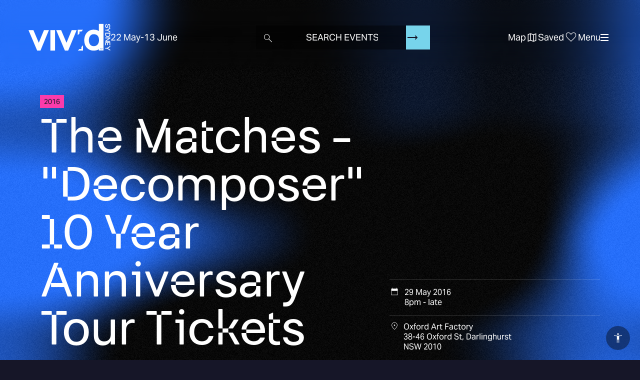

--- FILE ---
content_type: text/html; charset=UTF-8
request_url: https://www.vividsydney.com/event/music/matches-decomposer-10-year-anniversary-tour-tickets
body_size: 66371
content:
<!DOCTYPE html>
<html  lang="en" dir="ltr" prefix="og: https://ogp.me/ns#">
  <head>
    <meta charset="utf-8" />
<noscript><style>form.antibot * :not(.antibot-message) { display: none !important; }</style>
</noscript><meta name="description" content="The unexpected reunion of THE MATCHES continues when they head to Australia this May to celebrate the 10 year anniversary of their sophomore album “Decomposer”. Released in 2006, THE MATCHES enlisted the help of nine producers including Mark Hoppus of Blink 182, John Feldmann of Goldfinger, Tim Armstrong of Rancid, Brett Gurewitz of Bad Religion and more. Decomposer draws upon the bands&#039;s diverse musical influences and highlights the bands genre-bending songwriting." />
<link rel="canonical" href="https://www.vividsydney.com/event/music/matches-decomposer-10-year-anniversary-tour-tickets" />
<meta property="og:site_name" content="Vivid Sydney" />
<meta property="og:type" content="article" />
<meta property="og:url" content="https://www.vividsydney.com/event/music/matches-decomposer-10-year-anniversary-tour-tickets" />
<meta property="og:title" content="The Matches - &quot;Decomposer&quot; 10 Year Anniversary Tour Tickets" />
<meta property="og:image" content="https://www.vividsydney.com/sites/default/files/The-Matches_1900x9001.png" />
<meta property="og:updated_time" content="2017-06-06T17:00:01+10:00" />
<meta property="article:published_time" content="2016-05-10T10:43:46+10:00" />
<meta property="article:modified_time" content="2017-06-06T17:00:01+10:00" />
<meta name="dcterms.title" content="The Matches - &quot;Decomposer&quot; 10 Year Anniversary Tour Tickets" />
<meta name="dcterms.creator" content="Anonymous" />
<meta name="dcterms.description" content="The unexpected reunion of THE MATCHES continues when they head to Australia this May to celebrate the 10 year anniversary of their sophomore album “Decomposer”. Released in 2006, THE MATCHES enlisted the help of nine producers including Mark Hoppus of Blink 182, John Feldmann of Goldfinger, Tim Armstrong of Rancid, Brett Gurewitz of Bad Religion and more. Decomposer draws upon the bands&#039;s diverse musical influences and highlights the bands genre-bending songwriting." />
<meta name="dcterms.publisher" content="Destination NSW" />
<meta name="dcterms.date" content="2016-05-10T10:43+10:00" />
<meta name="dcterms.type" content="Text" />
<meta name="dcterms.format" content="text/html" />
<meta name="dcterms.identifier" content="https://www.vividsydney.com/event/music/matches-decomposer-10-year-anniversary-tour-tickets" />
<meta property="fb:admins" content="107119276085596" />
<meta name="twitter:card" content="summary" />
<meta name="twitter:description" content="The unexpected reunion of THE MATCHES continues when they head to Australia this May to celebrate the 10 year anniversary of their sophomore album “Decomposer”. Released in 2006, THE MATCHES enlisted the help of nine producers including Mark Hoppus of Blink 182, John Feldmann of Goldfinger, Tim Armstrong of Rancid, Brett Gurewitz of Bad Religion and more. Decomposer draws upon the bands&#039;s diverse musical influences and highlights the bands genre-bending songwriting." />
<meta name="twitter:site" content="@vividsydney" />
<meta name="twitter:title" content="The Matches - &quot;Decomposer&quot; 10 Year Anniversary Tour Tickets" />
<meta name="twitter:creator" content="@vividsydney" />
<meta name="twitter:image" content="https://www.vividsydney.com/sites/default/files/The-Matches_1900x9001.png" />
<meta name="MobileOptimized" content="width" />
<meta name="HandheldFriendly" content="true" />
<meta name="viewport" content="width=device-width, initial-scale=1, viewport-fit=cover" />
<link rel="preconnect" href="https://www.googletagmanager.com" crossorigin />
<link rel="dns-prefetch" href="https://www.googletagmanager.com" />
<link rel="preconnect" href="https://maps.googleapis.com" crossorigin />
<link rel="dns-prefetch" href="https://maps.googleapis.com" />
<link rel="preconnect" href="https://www.google-analytics.com" crossorigin />
<link rel="dns-prefetch" href="https://www.google-analytics.com" />
<link rel="preconnect" href="https://starling.crowdriff.com" crossorigin />
<link rel="dns-prefetch" href="https://starling.crowdriff.com" />
<link rel="preconnect" href="https://use.typekit.net" crossorigin />
<link rel="dns-prefetch" href="https://use.typekit.net" />
<link rel="preconnect" href="https://4644541.fls.doubleclick.net" crossorigin />
<link rel="dns-prefetch" href="https://4644541.fls.doubleclick.net" />
<link rel="preconnect" href="https://px.ads.linkedin.com" crossorigin />
<link rel="dns-prefetch" href="https://px.ads.linkedin.com" />
<link rel="preconnect" href="https://pixel.roymorgan.com" crossorigin />
<link rel="dns-prefetch" href="https://pixel.roymorgan.com" />
<meta name="robots" content="noindex, nofollow" />
<link rel="preload" href="https://www.vividsydney.com/afx_prid/2024.8.20.1/auth/als/p20248201.js?lcsid=14D7389B-E953-4FEB-A4C4-E3349E16775C" as="script" />
<script>var afx_start = Date.now();</script>
<script src="https://www.vividsydney.com/afx_prid/2024.8.20.1/auth/als/p20248201.js?lcsid=14D7389B-E953-4FEB-A4C4-E3349E16775C" importance="high"></script>
<script>var dataLayer = [{"page":{"pageInfo":{"templateType":""},"category":{"primaryCategory":"page"}},"content":{"category":"event"},"product":{"name":"The Matches - \"Decomposer\" 10 Year Anniversary Tour Tickets","startDate":"29\/05\/2016","endDate":"29\/05\/2016","category":{"primaryCategory":"vivid_event","Categories":"music","SubCategories":[]}},"location":{"region":"Sydney","town":"Sydney CBD and Surrounds"}}];</script>
<link rel="apple-touch-icon" sizes="180x180" href="/themes/custom/vivid_frontend/apple-touch-icon.png" />
<link rel="icon" type="image/png" sizes="32x32" href="/themes/custom/vivid_frontend/favicon-32x32.png" />
<link rel="icon" type="image/png" sizes="16x16" href="/themes/custom/vivid_frontend/favicon-16x16.png" />
<link rel="manifest" href="/themes/custom/vivid_frontend/site.webmanifest" />
<link rel="mask-icon" color="#00a5c8" href="/themes/custom/vivid_frontend/safari-pinned-tab.svg" />
<link rel="msapplication-TileColor" content="#00a5c8" />
<link rel="msapplication-config" href="/themes/custom/vivid_frontend/browserconfig.xml" />
<link rel="theme-color" content="#00a5c8" />
<script type="application/ld+json">{
    "@context": "https:\/\/schema.org",
    "@type": "Event",
    "name": "The Matches - \u0022Decomposer\u0022 10 Year Anniversary Tour Tickets",
    "location": {
        "@type": "Place",
        "name": "Oxford Art Factory",
        "address": {
            "@type": "PostalAddress",
            "addressCountry": "AU",
            "addressLocality": "Darlinghurst",
            "addressRegion": "NSW",
            "postalCode": "2010",
            "streetAddress": "38-46 Oxford St"
        },
        "geo": {
            "@type": "GeoCoordinates",
            "latitude": "-33.877846",
            "longitude": "151.213932"
        }
    },
    "url": "https:\/\/www.vividsydney.com\/event\/music\/matches-decomposer-10-year-anniversary-tour-tickets",
    "startDate": "2016-05-29T10:00:00",
    "endDate": "2016-05-29T13:50:00",
    "image": "https:\/\/www.vividsydney.com\/sites\/default\/files\/The-Matches_1900x9001.png",
    "description": "The unexpected reunion of THE MATCHES continues when they head to Australia this May to celebrate the 10 year anniversary of their sophomore album \u0026ldquo…"
}</script>
<link rel="icon" href="/themes/custom/vivid_frontend/favicon.ico" type="image/vnd.microsoft.icon" />
<script>window.a2a_config=window.a2a_config||{};a2a_config.callbacks=[];a2a_config.overlays=[];a2a_config.templates={};a2a_config.icon_color = "transparent,currentColor";</script>

    <title>The Matches - &quot;Decomposer&quot; 10 Year Anniversary Tour Tickets | Vivid Sydney</title>
    <link rel="stylesheet" media="all" href="/sites/default/files/css/css__fVK5XSFX6JQ_RtxcdKkyYYrzew-5ryqqnQ0bT21NCs.css?delta=0&amp;language=en&amp;theme=vivid_frontend&amp;include=eJxljUEKxDAIRS8k8UjFoAFpEovayfT2hVKYxWw-773NJ-Y0mhfSC6W5zYRqlpFOBzanIct8B_lm17kj-3lQL69CaMpSlo26eKJOTYgrUgZWCoGPygp8tgzjswssqc18bL-Xv3IDN4U86A" />
<link rel="stylesheet" media="all" href="/sites/default/files/css/css_cJJ8IgUPyWYecr0FDN9U8b_Mi---IkhGacRpJjCF7dQ.css?delta=1&amp;language=en&amp;theme=vivid_frontend&amp;include=eJxljUEKxDAIRS8k8UjFoAFpEovayfT2hVKYxWw-773NJ-Y0mhfSC6W5zYRqlpFOBzanIct8B_lm17kj-3lQL69CaMpSlo26eKJOTYgrUgZWCoGPygp8tgzjswssqc18bL-Xv3IDN4U86A" />
<link rel="stylesheet" media="all" href="https://use.typekit.net/pqt3aib.css" />

    <script type="application/json" data-drupal-selector="drupal-settings-json">{"path":{"baseUrl":"\/","pathPrefix":"","currentPath":"node\/28551","currentPathIsAdmin":false,"isFront":false,"currentLanguage":"en"},"pluralDelimiter":"\u0003","suppressDeprecationErrors":true,"ajaxPageState":{"libraries":"[base64]","theme":"vivid_frontend","theme_token":null},"ajaxTrustedUrl":{"form_action_p_pvdeGsVG5zNF_XLGPTvYSKCf43t8qZYSwcfZl2uzM":true},"gtag":{"tagId":"","consentMode":false,"otherIds":[],"events":[],"additionalConfigInfo":[]},"gtm":{"tagId":null,"settings":{"data_layer":"dataLayer","include_classes":false,"allowlist_classes":"","blocklist_classes":"","include_environment":false,"environment_id":"","environment_token":""},"tagIds":["GTM-P5TCM9T"]},"tealiumiq":{"tealiumiq":{"utagurl":"https:\/\/tags.tiqcdn.com\/utag\/dnsw\/vividsydney\/prod\/utag.js","async":true,"utagData":{"location.region":"Sydney","location.town":"Sydney CBD and Surrounds","product.endDate":"29\/05\/2016","product.category.primaryCategory":"vivid_event","product.name":"The Matches - \u0022Decomposer\u0022 10 Year Anniversary Tour Tickets","product.startDate":"29\/05\/2016","content.category":"event","page.category.primaryCategory":"page","page.pageInfo.templateType":"","page_url":"https:\/\/www.vividsydney.com\/event\/music\/matches-decomposer-10-year-anniversary-tour-tickets","page_name":"The Matches - \u0022Decomposer\u0022 10 Year Anniversary Tour Tickets"}}},"data":{"extlink":{"extTarget":true,"extTargetAppendNewWindowDisplay":true,"extTargetAppendNewWindowLabel":"(opens in a new window)","extTargetNoOverride":false,"extNofollow":false,"extTitleNoOverride":false,"extNoreferrer":false,"extFollowNoOverride":false,"extClass":"0","extLabel":"(link is external)","extImgClass":false,"extSubdomains":true,"extExclude":"","extInclude":"","extCssExclude":"","extCssInclude":"","extCssExplicit":"","extAlert":false,"extAlertText":"This link will take you to an external web site. We are not responsible for their content.","extHideIcons":false,"mailtoClass":"0","telClass":"","mailtoLabel":"(link sends email)","telLabel":"(link is a phone number)","extUseFontAwesome":false,"extIconPlacement":"append","extPreventOrphan":false,"extFaLinkClasses":"fa fa-external-link","extFaMailtoClasses":"fa fa-envelope-o","extAdditionalLinkClasses":"","extAdditionalMailtoClasses":"","extAdditionalTelClasses":"","extFaTelClasses":"fa fa-phone","allowedDomains":null,"extExcludeNoreferrer":""}},"bootstrap":{"forms_has_error_value_toggle":1,"modal_animation":1,"modal_backdrop":"true","modal_focus_input":1,"modal_keyboard":1,"modal_select_text":1,"modal_show":1,"modal_size":"","tooltip_enabled":1,"tooltip_animation":1,"tooltip_container":"body","tooltip_delay":"0","tooltip_html":0,"tooltip_placement":"auto left","tooltip_selector":"","tooltip_trigger":"hover"},"frontend":{"api":{"csrf":"\/session\/token","events":{"list":"\/webapi\/data","timestamp":"\/webapi\/last_update","content":"\/webapi\/event\/data\/{nid}"},"favourites":{"list":"\/webapi\/favourites\/list","add":"\/webapi\/favourites\/add","remove":"\/webapi\/favourites\/remove","by_uuid":"\/webapi\/favourites\/list_by_uuid\/{uuid}"},"subscription":{"get":"\/webapi\/subscription\/status","update":"\/webapi\/subscription\/update"},"peoplesChoice":{"list":"\/webapi\/peoples_choice\/list","add":"\/webapi\/peoples_choice\/add","remove":"\/webapi\/peoples_choice\/remove","settings":{"maximumVotes":5}},"personalisation":{"preferences":{"list":"\/webapi\/personalisation\/user_preferences","update":"\/webapi\/personalisation\/user_preferences\/update"},"preferenceOptions":{"list":"\/webapi\/personalisation\/list_options"}},"algolia":{"application_id":"9FBVT5V750","api_key":"952923cefc585ee2dba2ff9dfb2dcf3b","events":{"indexName":"events"},"pages":{"indexName":"pages"},"points_of_interest":{"indexName":"points_of_interest"},"itineraries":{"indexName":"itineraries"},"deals":{"indexName":"deals"}}},"content":{"textSearchHints":["Search","Search"],"trendingSearches":[{"title":"Music Gigs This Weekend","uri":"\/music\/date\/weekend"},{"title":"New Horizons Talk Series","uri":"\/events\/program\/new-horizon-talk-series"},{"title":"Darling Harbour Lights","uri":"\/light\/precinct\/darling-harbour"}],"hideMyVividSignupPrompt":1,"disableEventsSearch":false,"searchLocationsFilter":[{"id":"3271","type":"precinct","title":"Barangaroo"},{"id":"13366","type":"venue","title":"Carriageworks"},{"id":"3286","type":"precinct","title":"Circular Quay and The Rocks"},{"id":"3216","type":"precinct","title":"Darling Harbour"},{"id":"3211","type":"precinct","title":"Martin Place and CBD "},{"id":"3221","type":"precinct","title":"Sydney Opera House"},{"id":"51536","type":"precinct","title":"The Goods Line and Inner City"}],"emailSubscriptionHelpText":"Subscribe to Vivid Sydney emails to be the first to know about event announcements, deals, and much more. You can opt in or out of receiving emails about Vivid Sydney at any time.","mapShowLocationZones":1,"mapShowLightWalk":1,"pageTitle":"The Matches - \u0026quot;Decomposer\u0026quot; 10 Year Anniversary Tour Tickets"},"site":{"eventYear":"2026","eventStartDate":"2026-05-22","eventEndDate":"2026-06-13"},"user":{"loggedIn":false,"uuid":"c3905513-1137-4195-aaf8-f71f996960e4"}},"sitewideAlert":{"refreshInterval":15000,"automaticRefresh":false},"user":{"uid":0,"permissionsHash":"7893116ec265283a2a6d72eb737307fc78a8ebcfc8aa2141484ee6573b7b1449"}}</script>
<script src="/sites/default/files/js/js_tIdXJ4yGcYzgAWtgi6z-NzB4iRcGysyji0cTbYgvPmk.js?scope=header&amp;delta=0&amp;language=en&amp;theme=vivid_frontend&amp;include=[base64]"></script>
<script src="/modules/contrib/google_tag/js/gtag.js?t8s13g"></script>
<script src="/modules/contrib/google_tag/js/gtm.js?t8s13g"></script>

  </head>
  <body class="page-event-music-matches-decomposer-10-year-anniversary-tour-tickets margin-for-search-bar path-node page-node-type-event has-glyphicons">
    <a href="#main-content" class="visually-hidden focusable skip-link">
      Skip to main content
    </a>
    <noscript><iframe src="https://www.googletagmanager.com/ns.html?id=GTM-P5TCM9T"
                  height="0" width="0" style="display:none;visibility:hidden"></iframe></noscript>
<div data-sitewide-alert role="banner"></div>
      <div class="dialog-off-canvas-main-canvas" data-off-canvas-main-canvas>
                  <header class="header">
      <div class="header__blur">
        <div></div>
        <div></div>
        <div></div>
        <div></div>
      </div>
      <div class="header__inner">
        <div class="header__wrapper">
          <div id="navBrand" class="header__brand"></div>

          <div class="searchbar__container header-search header-search--desktop header__search">
            <div class="searchbar__sticky-content"></div>
            <div class="searchbar__component" id="searchbar">
              <div class="searchbar--preinit"></div>
            </div>
          </div>

          <div  class="navbar navbar-default" id="navbar" role="banner">
            <div class="navbar--preinit">
              <div class="navbar-header">
                  <div class="region region-navigation">
      <div class="site-logo__wrapper">
    <a class="site-logo" tabindex="1" title="Vivid Sydney Homepage" href="/">
      <span class="site-logo__site-name">Vivid Sydney</span>
              <span class="site-logo__dates vivid-date-range" data-site-year="2026">
          <time class="vivid-date-range__start" datetime="2026-05-22">22 May</time> -
          <time class="vivid-date-range__end" datetime="2026-06-13">13 June</time>
        </span>
          </a>
  </div>
<nav role="navigation" aria-labelledby="block-sociallinks-menu" id="block-sociallinks">
      
  <span id="block-sociallinks-menu">Social Links</span>
  

        
      <ul class="menu menu--social-links nav">
                      <li class="first">
                                        <a href="https://www.facebook.com/vividsydney">Facebook</a>
              </li>
                      <li>
                                        <a href="https://www.tiktok.com/@vividsydney">TikTok</a>
              </li>
                      <li>
                                        <a href="https://twitter.com/vividsydney">Twitter</a>
              </li>
                      <li>
                                        <a href="https://instagram.com/vividsydney">Instagram</a>
              </li>
                      <li>
                                        <a href="https://www.facebook.com/vividideas">Facebook Ideas</a>
              </li>
                      <li class="last">
                                        <a href="https://twitter.com/vivid_ideas">Twitter Ideas</a>
              </li>
        </ul>
  

  </nav>
<nav role="navigation" aria-labelledby="block-accessinclusion-menu" id="block-accessinclusion">
      
  <span id="block-accessinclusion-menu">Access &amp; Inclusion</span>
  

        
      <ul class="menu menu--accessibility nav">
                      <li class="first">
                                        <a href="/access-and-inclusion-getting-vivid">Getting to Vivid Sydney</a>
              </li>
                      <li class="last">
                                        <a href="/access-and-inclusion-contact">Contact</a>
              </li>
        </ul>
  

  </nav>
<nav role="navigation" aria-labelledby="block-vivid-frontend-account-menu-menu" id="block-vivid-frontend-account-menu">
            
  <span class="visually-hidden" id="block-vivid-frontend-account-menu-menu">User account menu</span>
  

        
      <ul class="menu menu--account nav navbar-nav navbar-right">
                      <li class="first last">
                                        <a href="/user/login" data-drupal-link-system-path="user/login">Log in</a>
              </li>
        </ul>
  

  </nav>

  </div>

                                                  <button type="button" class="navbar-toggle" data-toggle="collapse" data-target="#navbar-collapse">
                    <span class="sr-only">Toggle navigation</span>
                    <span class="icon-bar"></span>
                    <span class="icon-bar"></span>
                    <span class="icon-bar"></span>
                  </button>
                              </div>
            </div>
          </div>

          <div class="header-search header-search--mobile header__search" id="mobile-searchbar">
          </div>
        </div>
      </div>
    </header>

        <aside id="navbar-collapse">
      <div class="navbar-collapse--preinit">
          <div class="region region-navigation-collapsible">
    <nav role="navigation" aria-labelledby="block-vivid-frontend-main-menu-menu" id="block-vivid-frontend-main-menu">
            
  <span class="visually-hidden" id="block-vivid-frontend-main-menu-menu">Main navigation</span>
  

      <div class="main-menu--preinit">
    
      <ul class="menu menu--main nav navbar-nav">
                      <li class="expanded dropdown first">
                                                                    <span class="navbar-text dropdown-toggle" data-toggle="dropdown">About <span class="caret"></span></span>
                        <ul class="dropdown-menu">
                      <li class="first">
                                        <a href="/info/about-vivid-sydney" data-drupal-link-system-path="node/46076">About Vivid Sydney</a>
              </li>
                      <li>
                                        <a href="/info/contact-us/frequently-asked-questions" data-drupal-link-system-path="node/45476">FAQs</a>
              </li>
                      <li>
                                        <a href="/blog" data-drupal-link-system-path="node/56621">Blog</a>
              </li>
                      <li>
                                        <a href="/info/sustainable-festival" data-drupal-link-system-path="node/62463">Sustainability</a>
              </li>
                      <li>
                                        <a href="/acknowledgements" data-drupal-link-system-path="node/46141">Acknowledgements</a>
              </li>
                      <li>
                                        <a href="/news-room" data-drupal-link-system-path="node/41">News Room</a>
              </li>
                      <li class="last">
                                        <a href="/info/contact-us" data-drupal-link-system-path="node/46046">Contact Us</a>
              </li>
        </ul>
  
              </li>
                      <li class="expanded dropdown last">
                                                                    <span class="navbar-text dropdown-toggle" data-toggle="dropdown">Opportunities <span class="caret"></span></span>
                        <ul class="dropdown-menu">
                      <li class="first">
                                        <a href="/apply/expressions-of-interest" data-drupal-link-system-path="node/61276">Expressions of Interest</a>
              </li>
                      <li>
                                        <a href="/info/work-with-us" data-drupal-link-system-path="node/46061">Work With Us</a>
              </li>
                      <li>
                                        <a href="/local-business-program" data-drupal-link-system-path="node/48811">Local Business Program</a>
              </li>
                      <li class="last">
                                        <a href="/sponsorship" data-drupal-link-system-path="node/45316">Sponsorships</a>
              </li>
        </ul>
  
              </li>
        </ul>
  

  </div>
</nav>

  </div>

      </div>
    </aside>

        <aside id="planner-menu-collapse">
    </aside>

        <aside id="topLevelComponent" class="top-level-component">
    </aside>
  
  

<div class="content__main">
  <div class="bg-webgl"></div>
  <div class="bg-shadow-home"></div>

            <div role="main" class="main-container container-fluid js-quickedit-main-content">
      <div class="row">
                                        <div class="col-sm-12">
                    <div class="region region-header">
      

<div data-drupal-messages-fallback class="hidden"></div>
  

  </div>

              </div>
                  
                
                        <section class="col-sm-12">

                                              <div class="highlighted"></div>
                      
                                              
                      
                                <a id="main-content"></a>
              <div class="region region-content">
      
<article class="node-event">

  
                                                                        

  <div data-id="28551" data-url="https://www.vividsydney.com/event/music/matches-decomposer-10-year-anniversary-tour-tickets" data-event-type-slug="music" data-previous-year-event="true" data-event-year="2016" data-ended="true" class="content">
    <div class="react-page__background event-page__background">
            <div class="react-page__summary event-page__summary">
        <div class="react-page__summary--preinit event-page__summary--preinit">
          
  

  <div class="short-description">
    <p>The unexpected reunion of THE MATCHES continues when they head to Australia this May to celebrate the 10 year anniversary of their sophomore album “Decomposer”.Released...</p>
  </div>
              <h1 class="page-header hidden" itemprop="name">
<span>The Matches - &quot;Decomposer&quot; 10 Year Anniversary Tour Tickets</span>
</h1>
          
    <div class="when event-info__field" data-list="[{&quot;time_start&quot;:&quot;2016-05-29T20:00:00+10:00&quot;,&quot;time_end&quot;:&quot;2016-05-29T23:50:00+10:00&quot;,&quot;all_day&quot;:false}]"></div>

      <div class="location event-info__field">
    <strong class="icon-location event-info__label">Location: </strong>
                      <div class="event-info__value" data-address="38-46 Oxford St, Darlinghurst NSW 2010">
      
            <div class="field field--name-field-address field--type-address field--label-hidden field--item"><p class="address" translate="no">
          38-46 Oxford St <br>
               2010 NSW <br>
    Australia
</p>
</div>
      
    </div>
  </div>

          <div class="venue event-info__field" data-venue="13396">
      <strong class="icon-location event-info__label">Venue:</strong>
      <div class="event-info__value">
        
            <div class="field field--name-field-venue field--type-entity-reference field--label-hidden field--item">Oxford Art Factory</div>
      
      </div>
    </div>
  
            </div>
      </div>
      
                      <div class="react-page__hero event-page__hero">
          <div class="react-page__hero--preinit event-page__hero--preinit">
                          
            <div class="field field--name-field-image field--type-image field--label-hidden field--item">    <picture>
                  <source media="all and (min-width: 4096px)" type="image/png" width="1900" height="900" data-srcset="/sites/default/files/styles/original_compressed/public/The-Matches_1900x9001.png?itok=aE0_Xdx6 1x"/>
              <source media="all and (min-width: 3840px)" type="image/png" width="3840" height="1819" data-srcset="/sites/default/files/styles/hero_image_3840x1819/public/The-Matches_1900x9001.png?itok=jbIpradS 1x"/>
              <source media="all and (min-width: 3200px)" type="image/png" width="3200" height="1516" data-srcset="/sites/default/files/styles/hero_image_3200x1516/public/The-Matches_1900x9001.png?itok=ZX_GV7Ir 1x"/>
              <source media="all and (min-width: 1900px)" type="image/png" width="2560" height="1213" data-srcset="/sites/default/files/styles/hero_image_2560x1213/public/The-Matches_1900x9001.png?itok=I7oGcIwQ 1x"/>
              <source media="all and (min-width: 1600px)" type="image/png" width="1600" height="758" data-srcset="/sites/default/files/styles/hero_image_1600x758/public/The-Matches_1900x9001.png?itok=-Q7Ja1R0 1x"/>
              <source media="all and (min-width: 1200px)" type="image/png" width="1280" height="608" data-srcset="/sites/default/files/styles/hero_image_1280x608/public/The-Matches_1900x9001.png?itok=YKEgd50c 1x"/>
              <source media="all and (min-width: 992px)" type="image/png" width="1280" height="608" data-srcset="/sites/default/files/styles/hero_image_1280x608/public/The-Matches_1900x9001.png?itok=YKEgd50c 1x"/>
              <source media="all and (min-width: 960px)" type="image/png" width="960" height="455" data-srcset="/sites/default/files/styles/hero_image_960x455/public/The-Matches_1900x9001.png?itok=Zd4w3Lqv 1x"/>
              <source media="all and (min-width: 768px)" type="image/png" width="960" height="455" data-srcset="/sites/default/files/styles/hero_image_960x455/public/The-Matches_1900x9001.png?itok=Zd4w3Lqv 1x"/>
              <source media="all (min-width: 576px)" type="image/png" width="680" height="322" data-srcset="/sites/default/files/styles/hero_image_640x303/public/The-Matches_1900x9001.png?itok=gSUH1UOR 1x, /sites/default/files/styles/hero_image_960x455/public/The-Matches_1900x9001.png?itok=Zd4w3Lqv 2x"/>
              <source type="image/png" width="340" height="194" data-srcset="/sites/default/files/styles/hero_image_317x150/public/The-Matches_1900x9001.png?itok=A0ENT4JC 1x, /sites/default/files/styles/hero_image_640x303/public/The-Matches_1900x9001.png?itok=gSUH1UOR 2x"/>
                  <img loading="eager" width="1900" height="900" data-info="{&quot;sizes&quot;:[{&quot;url&quot;:&quot;\/sites\/default\/files\/styles\/hero_image_317x150\/public\/The-Matches_1900x9001.png?itok=A0ENT4JC&quot;,&quot;width&quot;:340,&quot;height&quot;:194},{&quot;url&quot;:&quot;\/sites\/default\/files\/styles\/hero_image_640x303\/public\/The-Matches_1900x9001.png?itok=gSUH1UOR&quot;,&quot;width&quot;:680,&quot;height&quot;:322},{&quot;url&quot;:&quot;\/sites\/default\/files\/styles\/hero_image_960x455\/public\/The-Matches_1900x9001.png?itok=Zd4w3Lqv&quot;,&quot;width&quot;:960,&quot;height&quot;:455},{&quot;url&quot;:&quot;\/sites\/default\/files\/styles\/hero_image_1280x608\/public\/The-Matches_1900x9001.png?itok=YKEgd50c&quot;,&quot;width&quot;:1280,&quot;height&quot;:608},{&quot;url&quot;:&quot;\/sites\/default\/files\/styles\/hero_image_1600x758\/public\/The-Matches_1900x9001.png?itok=-Q7Ja1R0&quot;,&quot;width&quot;:1600,&quot;height&quot;:758},{&quot;url&quot;:&quot;\/sites\/default\/files\/styles\/original_compressed\/public\/The-Matches_1900x9001.png?itok=aE0_Xdx6&quot;,&quot;width&quot;:1900,&quot;height&quot;:900},{&quot;url&quot;:&quot;\/sites\/default\/files\/styles\/hero_image_2560x1213\/public\/The-Matches_1900x9001.png?itok=I7oGcIwQ&quot;,&quot;width&quot;:2560,&quot;height&quot;:1213},{&quot;url&quot;:&quot;\/sites\/default\/files\/styles\/hero_image_3200x1516\/public\/The-Matches_1900x9001.png?itok=ZX_GV7Ir&quot;,&quot;width&quot;:3200,&quot;height&quot;:1516},{&quot;url&quot;:&quot;\/sites\/default\/files\/styles\/hero_image_3840x1819\/public\/The-Matches_1900x9001.png?itok=jbIpradS&quot;,&quot;width&quot;:3840,&quot;height&quot;:1819}],&quot;ratio&quot;:2.1111111111111112,&quot;alt&quot;:&quot;The Matches - \&quot;Decomposer\&quot; 10 Year Anniversary Tour Tickets&quot;,&quot;title&quot;:&quot;The Matches - \&quot;Decomposer\&quot; 10 Year Anniversary Tour Tickets&quot;}" class="lazyload img-responsive" src="[data-uri]" alt="The Matches - &quot;Decomposer&quot; 10 Year Anniversary Tour Tickets" title="The Matches - &quot;Decomposer&quot; 10 Year Anniversary Tour Tickets" />

  </picture>

</div>
      
              
                      </div>
        </div>
      
            
              
        <div class="event-page__main-section">
          <div class="react-page__main-section-body event-page__main-section-body">
            <div class="row dark-theme blur-background paragraphs--after-hero-image">
    <div id='summary-event-mobile'></div>
    <div class="col-sm-12 col-md-8 col-md-offset-2 main-section-content">
      
      
          </div>

    <div class="col-sm-12 main-section-content">
      
      <div class='col-sm-12 col-md-8 col-md-offset-2 main-section-content'>
        <h3 class="subtitle">Event Details</h3>

        
        
            <div class="field field--name-body field--type-text-with-summary field--label-hidden field--item"><p style="text-align: justify;">The unexpected reunion of THE MATCHES continues when they head to Australia this May to celebrate the 10 year anniversary of their sophomore album “Decomposer”.</p>
<p style="text-align: justify;">Released in 2006,&nbsp;THE MATCHES&nbsp;enlisted the help of nine producers including Mark Hoppus of Blink 182, John Feldmann of Goldfinger, Tim Armstrong of Rancid, Brett Gurewitz of Bad Religion and more. Decomposer draws upon the bands's diverse musical influences and highlights the bands genre-bending songwriting.</p>
<p style="text-align: justify;">THE MATCHES&nbsp;will play "Decomposer" in full as well as fan favourites from their discography and the bands first new music since 2009.</p>
<p style="text-align: justify;">Opportunities for the&nbsp;THE MATCHES&nbsp;to perform together are few and far between, so do not miss this chance to see the band on stage again in honor of the 10-year anniversary of&nbsp;Decomposer.</p>
<p style="text-align: justify;">&nbsp;</p>
</div>
      

              </div>

            
      <div class='col-sm-12 col-md-8 col-md-offset-2 main-section-content'>
        
        
        
              </div>

      <div class="gtm-after-body gtm-event-page-after-body"></div>
    </div>

  </div>
          </div>
        </div>
      
            </div>
  </div>
</article>


  </div>

                  </section>

                      </div>
    </div>
  
      <div class="content__bottom">
      <div class="container-fluid">
        <div class="partners__title">
          <h3 class="subtitle">
            Partners
          </h3>
                  </div>
        <div class="region region-content-bottom">
          
      <section class="views-element-container block block-views block-views-blockfooter-sponsors-block-1 clearfix" id="block-views-block-footer-sponsors-block-1">
  
      <span class="subtitle block-title">Proudly Owned, Managed and Produced by</span>
    

      <div class="form-group"><div class="sponsor--list sponsor__list view view-footer-sponsors view-id-footer_sponsors view-display-id-block_1 js-view-dom-id-2f612a0e4ded2916ccf7a9edcfbd0e31c0e4ab6aa7806acfdf93c2eb1e1fba14">
  
    
      
      <div class="view-content">
          <div class="views-row"><div class="views-field views-field-nothing"><span class="field-content"><a title="NSW Government" href="https://www.nsw.gov.au/" rel="noopener noreferrer">    <img loading="eager" width="198" height="78" data-info="{&quot;sizes&quot;:[{&quot;url&quot;:&quot;\/sites\/default\/files\/styles\/sponsors_main\/public\/2025-03\/vivid-footer_nsw-gov_white.png?itok=Q2kNxFWZ&quot;,&quot;width&quot;:198,&quot;height&quot;:78},{&quot;url&quot;:&quot;\/sites\/default\/files\/styles\/sponsors_retina_main\/public\/2025-03\/vivid-footer_nsw-gov_white.png?itok=8oPlg2Z3&quot;,&quot;width&quot;:396,&quot;height&quot;:156}],&quot;ratio&quot;:2.5384615384615383,&quot;alt&quot;:&quot;NSW Government logo&quot;}" data-srcset="/sites/default/files/styles/sponsors_main/public/2025-03/vivid-footer_nsw-gov_white.png?itok=Q2kNxFWZ 1x, /sites/default/files/styles/sponsors_retina_main/public/2025-03/vivid-footer_nsw-gov_white.png?itok=8oPlg2Z3 2x" class="lazyload img-responsive" src="[data-uri]" alt="NSW Government logo" />


</a></span></div></div>
    <div class="views-row"><div class="views-field views-field-nothing"><span class="field-content"><a title="Destination NSW" href="https://www.destinationnsw.com.au/" rel="noopener noreferrer">    <img loading="eager" width="198" height="78" data-info="{&quot;sizes&quot;:[{&quot;url&quot;:&quot;\/sites\/default\/files\/styles\/sponsors_main\/public\/2025-03\/vivid-footer_dnsw_white.png?itok=hA5COKoK&quot;,&quot;width&quot;:198,&quot;height&quot;:78},{&quot;url&quot;:&quot;\/sites\/default\/files\/styles\/sponsors_retina_main\/public\/2025-03\/vivid-footer_dnsw_white.png?itok=0uKVk7tL&quot;,&quot;width&quot;:396,&quot;height&quot;:156}],&quot;ratio&quot;:2.5384615384615383,&quot;alt&quot;:&quot;Destination NSW&quot;}" data-srcset="/sites/default/files/styles/sponsors_main/public/2025-03/vivid-footer_dnsw_white.png?itok=hA5COKoK 1x, /sites/default/files/styles/sponsors_retina_main/public/2025-03/vivid-footer_dnsw_white.png?itok=0uKVk7tL 2x" class="lazyload img-responsive" src="[data-uri]" alt="Destination NSW" />


</a></span></div></div>
    <div class="views-row"><div class="views-field views-field-nothing"><span class="field-content"><a title="Feel New Sydney (logo)" href="https://www.visitnsw.com/feelnew" rel="noopener noreferrer">    <img loading="eager" width="198" height="78" data-info="{&quot;sizes&quot;:[{&quot;url&quot;:&quot;\/sites\/default\/files\/styles\/sponsors_main\/public\/2025-03\/vivid-footer_feel-new_white.png?itok=Q_NFxBV8&quot;,&quot;width&quot;:198,&quot;height&quot;:78},{&quot;url&quot;:&quot;\/sites\/default\/files\/styles\/sponsors_retina_main\/public\/2025-03\/vivid-footer_feel-new_white.png?itok=gnyaYF-N&quot;,&quot;width&quot;:396,&quot;height&quot;:156}],&quot;ratio&quot;:2.5384615384615383,&quot;alt&quot;:&quot;Feel New Sydney Logo&quot;}" data-srcset="/sites/default/files/styles/sponsors_main/public/2025-03/vivid-footer_feel-new_white.png?itok=Q_NFxBV8 1x, /sites/default/files/styles/sponsors_retina_main/public/2025-03/vivid-footer_feel-new_white.png?itok=gnyaYF-N 2x" class="lazyload img-responsive" src="[data-uri]" alt="Feel New Sydney Logo" />


</a></span></div></div>

    </div>
  
          </div>
</div>

  </section>


  
        </div>
      </div>
    </div>
  
            <footer class="footer" role="contentinfo">
        <div class="container-fluid">
            <div class="region region-footer">
    <nav role="navigation" aria-labelledby="block-contact-menu" id="block-contact">
      
  <span id="block-contact-menu">Contact</span>
  

        
      <ul class="menu menu--contact nav">
                      <li class="first">
                                        <a href="/info/contact-us/frequently-asked-questions" data-drupal-link-system-path="node/45476">FAQs</a>
              </li>
                      <li>
                                        <a href="/info/contact-us" title="Contact us" data-drupal-link-system-path="node/46046">Contact Us</a>
              </li>
                      <li>
                                        <a href="https://www.vividsydney.com/meet-the-team">Meet the Team</a>
              </li>
                      <li class="last">
                                        <a href="/info/work-with-us" data-drupal-link-system-path="node/46061">Work with us</a>
              </li>
        </ul>
  

  </nav>
<nav role="navigation" aria-labelledby="block-resources-menu" id="block-resources">
      
  <span id="block-resources-menu">Resources</span>
  

        
      <ul class="menu menu--resources nav">
                      <li class="first">
                                        <a href="/news-room" title="News Room" data-drupal-link-system-path="node/41">News Room</a>
              </li>
                      <li>
                                        <a href="/archive" title="Archive" data-drupal-link-system-path="node/45956">Archive</a>
              </li>
                      <li>
                                        <a href="https://www.vividsydney.com/terms-of-use">Terms of Use</a>
              </li>
                      <li>
                                        <a href="https://www.vividsydney.com/privacy">Privacy Policy</a>
              </li>
                      <li class="last">
                                        <a href="/cookie-notice" data-drupal-link-system-path="node/62467">Cookie Notice</a>
              </li>
        </ul>
  

  </nav>
<nav role="navigation" aria-labelledby="block-sociallinksfooter-menu" id="block-sociallinksfooter">
      
  <span id="block-sociallinksfooter-menu">Follow Us</span>
  

        
      <ul class="menu menu--social-links-footer nav">
                      <li class="first">
                                        <a href="https://www.instagram.com/vividsydney/" title="Instagram">Instagram</a>
              </li>
                      <li>
                                        <a href="https://www.threads.net/@vividsydney" title="Threads">Threads</a>
              </li>
                      <li>
                                        <a href="https://www.facebook.com/vividsydney" title="Facebook">Facebook</a>
              </li>
                      <li>
                                        <a href="https://twitter.com/vividsydney" title="Twitter">X</a>
              </li>
                      <li>
                                        <a href="https://www.linkedin.com/showcase/vivid-sydney/" title="LinkedIn">LinkedIn</a>
              </li>
                      <li>
                                        <a href="https://www.tiktok.com/@vividsydney" title="TikTok">TikTok</a>
              </li>
                      <li class="last">
                                        <a href="https://www.youtube.com/user/vividsydney" title="YouTube">YouTube</a>
              </li>
        </ul>
  

  </nav>
<section id="block-vivid-frontend-newslettersignupform" class="block block-vivid block-newsletter-signup-form clearfix">
  
      <span class="subtitle block-title">Newsletter</span>
    

      <div id="newsletter" class="newsletter-sign-up__copy">
  <p>We'll keep you in the loop on the hottest acts, and ticket information. You can opt-out at anytime. By clicking "Sign up", you accept our <a href="/privacy">privacy policy</a>.</p>
</div>

<form data-drupal-selector="vivid-newsletter-signup-form" action="/event/music/matches-decomposer-10-year-anniversary-tour-tickets" method="post" id="vivid-newsletter-signup-form" accept-charset="UTF-8">
  <div class="form-item js-form-item form-type-email js-form-type-email form-item-email js-form-item-email form-no-label form-group">
  
  
  <input class="gtm-footer-subscribe-email-input form-email form-control" data-drupal-selector="edit-email" type="email" id="edit-email--2" name="email" value="" size="60" maxlength="254" placeholder="Your Email" />

  
  
  </div>
<button class="gtm-footer-subscribe-button button js-form-submit form-submit btn-default btn" data-drupal-selector="edit-button" type="button" id="edit-button--2" name="op" value="Sign Up">Sign Up</button><input autocomplete="off" data-drupal-selector="form-r4z0j4ogxn7j5mtpptelyqukueazj-hvhcl47qgkmbu" type="hidden" name="form_build_id" value="form-R4Z0J4OgXn7j5mTPPTElYqUkuEaZj-hvHcl47QGkMBU" /><input data-drupal-selector="edit-vivid-newsletter-signup-form" type="hidden" name="form_id" value="vivid_newsletter_signup_form" /><div class="homepage-textfield form-group js-form-wrapper form-wrapper" style="display: none !important;"><div class="form-item js-form-item form-type-textfield js-form-type-textfield form-item-homepage js-form-item-homepage form-group">
      <label for="edit-homepage--2" class="control-label">Leave this field blank</label>
  
  
  <input autocomplete="off" data-drupal-selector="edit-homepage" class="form-text form-control" type="text" id="edit-homepage--2" name="homepage" value="" size="20" maxlength="128" />

  
  
  </div>
</div>

</form>


  </section>

    
    <div class="mobile__footer">
        <div class="separator"></div>
        <div class="row">
            <div class="col-xs-6">
                <nav class="contact-menu">
                    <span>Contact</span>
                    
      <ul class="menu menu--contact nav">
                      <li class="first">
                                        <a href="/info/contact-us/frequently-asked-questions" data-drupal-link-system-path="node/45476">FAQs</a>
              </li>
                      <li>
                                        <a href="/info/contact-us" title="Contact us" data-drupal-link-system-path="node/46046">Contact Us</a>
              </li>
                      <li>
                                        <a href="https://www.vividsydney.com/meet-the-team">Meet the Team</a>
              </li>
                      <li class="last">
                                        <a href="/info/work-with-us" data-drupal-link-system-path="node/46061">Work with us</a>
              </li>
        </ul>
  

                </nav>
            </div>
            <div class="col-xs-6">
                <nav class="resources-menu">
                    <span>Resources</span>
                    
      <ul class="menu menu--resources nav">
                      <li class="first">
                                        <a href="/news-room" title="News Room" data-drupal-link-system-path="node/41">News Room</a>
              </li>
                      <li>
                                        <a href="/archive" title="Archive" data-drupal-link-system-path="node/45956">Archive</a>
              </li>
                      <li>
                                        <a href="https://www.vividsydney.com/terms-of-use">Terms of Use</a>
              </li>
                      <li>
                                        <a href="https://www.vividsydney.com/privacy">Privacy Policy</a>
              </li>
                      <li class="last">
                                        <a href="/cookie-notice" data-drupal-link-system-path="node/62467">Cookie Notice</a>
              </li>
        </ul>
  

                </nav>
            </div>
        </div>
        <nav class="social-links-menu">
            <span>Follow Us</span>
            
      <ul class="menu menu--social-links-footer nav">
                      <li class="first">
                                        <a href="https://www.instagram.com/vividsydney/" title="Instagram">Instagram</a>
              </li>
                      <li>
                                        <a href="https://www.threads.net/@vividsydney" title="Threads">Threads</a>
              </li>
                      <li>
                                        <a href="https://www.facebook.com/vividsydney" title="Facebook">Facebook</a>
              </li>
                      <li>
                                        <a href="https://twitter.com/vividsydney" title="Twitter">X</a>
              </li>
                      <li>
                                        <a href="https://www.linkedin.com/showcase/vivid-sydney/" title="LinkedIn">LinkedIn</a>
              </li>
                      <li>
                                        <a href="https://www.tiktok.com/@vividsydney" title="TikTok">TikTok</a>
              </li>
                      <li class="last">
                                        <a href="https://www.youtube.com/user/vividsydney" title="YouTube">YouTube</a>
              </li>
        </ul>
  

        </nav>
    </div>

  </div>

                                    <div class="copyright__wrapper">
                    <div class="region region-copyright">
    <section id="block-footercopyrightcontent" class="block block-block-content block-block-contente075f926-ccbf-481e-99eb-6f29f9c06a26 clearfix">
  
    

      
            <div class="field field--name-body field--type-text-with-summary field--label-hidden field--item"><p>© Destination NSW 2026.</p>
</div>
      
  </section>

<nav role="navigation" aria-labelledby="block-footer-menu" id="block-footer">
            
  <span class="visually-hidden" id="block-footer-menu">Footer</span>
  

        
      <ul class="menu menu--footer nav">
                      <li class="first">
                                        <a href="/terms-of-use" data-drupal-link-system-path="node/46051">Terms of use</a>
              </li>
                      <li class="last">
                                        <a href="/privacy" data-drupal-link-system-path="node/46056">Privacy</a>
              </li>
        </ul>
  

  </nav>

  </div>

              </div>
                              </div>
      </footer>
      
  <aside class="acknowledgement-of-country">
  <div class="acknowledgement-of-country__content">
    <h2>Acknowledgement of Country</h2>
    <p>Destination NSW acknowledges the Gadigal people of the Eora Nation, the
      traditional owners of the land and waters upon which Vivid Sydney is hosted.
      We offer our respect to their Elders both past and present.</p>
  </div>
</aside>

  <div class="sticky-bottom" id="stickyBottom">
  </div>
</div>

<div class="container-newsletter-form">

  <form data-drupal-selector="vivid-newsletter-signup-full-form" novalidate="" action="/event/music/matches-decomposer-10-year-anniversary-tour-tickets" method="post" id="vivid-newsletter-signup-full-form" accept-charset="UTF-8">
  <div class="subscribe-content form-group js-form-wrapper form-wrapper" data-drupal-selector="edit-subscribe-content-wrapper" id="edit-subscribe-content-wrapper"><h2>Subscribe to Vivid Sydney</h2><p>Be the first to know about the hottest acts, latest events as well as access to offers and discounts exclusive to subscribers. Don't miss a thing - sign up now!</p><p><span>*</span>Indicates a required field</p><div class="form-item js-form-item form-type-email js-form-type-email form-item-email js-form-item-email form-group">
      <label for="edit-email" class="control-label">Email</label>
  
  
  <input data-drupal-selector="edit-email" class="form-email form-control" type="email" id="edit-email" name="email" value="" size="60" maxlength="254" placeholder="Your Email" />

  
  
  </div>
<div class="form-item js-form-item form-type-select js-form-type-select form-item-country js-form-item-country form-group">
      <label for="edit-country" class="control-label">Country</label>
  
  
  

<div class="select-wrapper"><select data-drupal-selector="edit-country" class="form-select form-control" id="edit-country" name="country"><option
            value="" selected="selected">- Select a country -</option><option
            value="AF">Afghanistan</option><option
            value="AL">Albania</option><option
            value="DZ">Algeria</option><option
            value="AS">American Samoa</option><option
            value="AD">Andorra</option><option
            value="AO">Angola</option><option
            value="AI">Anguilla</option><option
            value="AQ">Antarctica</option><option
            value="AG">Antigua &amp; Barbuda</option><option
            value="AR">Argentina</option><option
            value="AM">Armenia</option><option
            value="AW">Aruba</option><option
            value="AC">Ascension Island</option><option
            value="AU">Australia</option><option
            value="AT">Austria</option><option
            value="AZ">Azerbaijan</option><option
            value="BS">Bahamas</option><option
            value="BH">Bahrain</option><option
            value="BD">Bangladesh</option><option
            value="BB">Barbados</option><option
            value="BY">Belarus</option><option
            value="BE">Belgium</option><option
            value="BZ">Belize</option><option
            value="BJ">Benin</option><option
            value="BM">Bermuda</option><option
            value="BT">Bhutan</option><option
            value="BO">Bolivia</option><option
            value="BA">Bosnia &amp; Herzegovina</option><option
            value="BW">Botswana</option><option
            value="BV">Bouvet Island</option><option
            value="BR">Brazil</option><option
            value="IO">British Indian Ocean Territory</option><option
            value="VG">British Virgin Islands</option><option
            value="BN">Brunei</option><option
            value="BG">Bulgaria</option><option
            value="BF">Burkina Faso</option><option
            value="BI">Burundi</option><option
            value="KH">Cambodia</option><option
            value="CM">Cameroon</option><option
            value="CA">Canada</option><option
            value="IC">Canary Islands</option><option
            value="CV">Cape Verde</option><option
            value="BQ">Caribbean Netherlands</option><option
            value="KY">Cayman Islands</option><option
            value="CF">Central African Republic</option><option
            value="EA">Ceuta &amp; Melilla</option><option
            value="TD">Chad</option><option
            value="CL">Chile</option><option
            value="CN">China</option><option
            value="CX">Christmas Island</option><option
            value="CP">Clipperton Island</option><option
            value="CC">Cocos (Keeling) Islands</option><option
            value="CO">Colombia</option><option
            value="KM">Comoros</option><option
            value="CG">Congo - Brazzaville</option><option
            value="CD">Congo - Kinshasa</option><option
            value="CK">Cook Islands</option><option
            value="CR">Costa Rica</option><option
            value="HR">Croatia</option><option
            value="CU">Cuba</option><option
            value="CW">Curaçao</option><option
            value="CY">Cyprus</option><option
            value="CZ">Czechia</option><option
            value="CI">Côte d’Ivoire</option><option
            value="DK">Denmark</option><option
            value="DG">Diego Garcia</option><option
            value="DJ">Djibouti</option><option
            value="DM">Dominica</option><option
            value="DO">Dominican Republic</option><option
            value="EC">Ecuador</option><option
            value="EG">Egypt</option><option
            value="SV">El Salvador</option><option
            value="GQ">Equatorial Guinea</option><option
            value="ER">Eritrea</option><option
            value="EE">Estonia</option><option
            value="SZ">Eswatini</option><option
            value="ET">Ethiopia</option><option
            value="FK">Falkland Islands</option><option
            value="FO">Faroe Islands</option><option
            value="FJ">Fiji</option><option
            value="FI">Finland</option><option
            value="FR">France</option><option
            value="GF">French Guiana</option><option
            value="PF">French Polynesia</option><option
            value="TF">French Southern Territories</option><option
            value="GA">Gabon</option><option
            value="GM">Gambia</option><option
            value="GE">Georgia</option><option
            value="DE">Germany</option><option
            value="GH">Ghana</option><option
            value="GI">Gibraltar</option><option
            value="GR">Greece</option><option
            value="GL">Greenland</option><option
            value="GD">Grenada</option><option
            value="GP">Guadeloupe</option><option
            value="GU">Guam</option><option
            value="GT">Guatemala</option><option
            value="GG">Guernsey</option><option
            value="GN">Guinea</option><option
            value="GW">Guinea-Bissau</option><option
            value="GY">Guyana</option><option
            value="HT">Haiti</option><option
            value="HM">Heard &amp; McDonald Islands</option><option
            value="HN">Honduras</option><option
            value="HK">Hong Kong SAR China</option><option
            value="HU">Hungary</option><option
            value="IS">Iceland</option><option
            value="IN">India</option><option
            value="ID">Indonesia</option><option
            value="IR">Iran</option><option
            value="IQ">Iraq</option><option
            value="IE">Ireland</option><option
            value="IM">Isle of Man</option><option
            value="IL">Israel</option><option
            value="IT">Italy</option><option
            value="JM">Jamaica</option><option
            value="JP">Japan</option><option
            value="JE">Jersey</option><option
            value="JO">Jordan</option><option
            value="KZ">Kazakhstan</option><option
            value="KE">Kenya</option><option
            value="KI">Kiribati</option><option
            value="XK">Kosovo</option><option
            value="KW">Kuwait</option><option
            value="KG">Kyrgyzstan</option><option
            value="LA">Laos</option><option
            value="LV">Latvia</option><option
            value="LB">Lebanon</option><option
            value="LS">Lesotho</option><option
            value="LR">Liberia</option><option
            value="LY">Libya</option><option
            value="LI">Liechtenstein</option><option
            value="LT">Lithuania</option><option
            value="LU">Luxembourg</option><option
            value="MO">Macao SAR China</option><option
            value="MG">Madagascar</option><option
            value="MW">Malawi</option><option
            value="MY">Malaysia</option><option
            value="MV">Maldives</option><option
            value="ML">Mali</option><option
            value="MT">Malta</option><option
            value="MH">Marshall Islands</option><option
            value="MQ">Martinique</option><option
            value="MR">Mauritania</option><option
            value="MU">Mauritius</option><option
            value="YT">Mayotte</option><option
            value="MX">Mexico</option><option
            value="FM">Micronesia</option><option
            value="MD">Moldova</option><option
            value="MC">Monaco</option><option
            value="MN">Mongolia</option><option
            value="ME">Montenegro</option><option
            value="MS">Montserrat</option><option
            value="MA">Morocco</option><option
            value="MZ">Mozambique</option><option
            value="MM">Myanmar (Burma)</option><option
            value="NA">Namibia</option><option
            value="NR">Nauru</option><option
            value="NP">Nepal</option><option
            value="NC">New Caledonia</option><option
            value="NZ">New Zealand</option><option
            value="NI">Nicaragua</option><option
            value="NE">Niger</option><option
            value="NG">Nigeria</option><option
            value="NU">Niue</option><option
            value="NF">Norfolk Island</option><option
            value="KP">North Korea</option><option
            value="MK">North Macedonia</option><option
            value="MP">Northern Mariana Islands</option><option
            value="NO">Norway</option><option
            value="OM">Oman</option><option
            value="PK">Pakistan</option><option
            value="PW">Palau</option><option
            value="PS">Palestinian Territories</option><option
            value="PA">Panama</option><option
            value="PG">Papua New Guinea</option><option
            value="PY">Paraguay</option><option
            value="PE">Peru</option><option
            value="PH">Philippines</option><option
            value="PN">Pitcairn Islands</option><option
            value="PL">Poland</option><option
            value="PT">Portugal</option><option
            value="PR">Puerto Rico</option><option
            value="QA">Qatar</option><option
            value="RO">Romania</option><option
            value="RU">Russia</option><option
            value="RW">Rwanda</option><option
            value="RE">Réunion</option><option
            value="WS">Samoa</option><option
            value="SM">San Marino</option><option
            value="SA">Saudi Arabia</option><option
            value="SN">Senegal</option><option
            value="RS">Serbia</option><option
            value="SC">Seychelles</option><option
            value="SL">Sierra Leone</option><option
            value="SG">Singapore</option><option
            value="SX">Sint Maarten</option><option
            value="SK">Slovakia</option><option
            value="SI">Slovenia</option><option
            value="SB">Solomon Islands</option><option
            value="SO">Somalia</option><option
            value="ZA">South Africa</option><option
            value="GS">South Georgia &amp; South Sandwich Islands</option><option
            value="KR">South Korea</option><option
            value="SS">South Sudan</option><option
            value="ES">Spain</option><option
            value="LK">Sri Lanka</option><option
            value="BL">St. Barthélemy</option><option
            value="SH">St. Helena</option><option
            value="KN">St. Kitts &amp; Nevis</option><option
            value="LC">St. Lucia</option><option
            value="MF">St. Martin</option><option
            value="PM">St. Pierre &amp; Miquelon</option><option
            value="VC">St. Vincent &amp; Grenadines</option><option
            value="SD">Sudan</option><option
            value="SR">Suriname</option><option
            value="SJ">Svalbard &amp; Jan Mayen</option><option
            value="SE">Sweden</option><option
            value="CH">Switzerland</option><option
            value="SY">Syria</option><option
            value="ST">São Tomé &amp; Príncipe</option><option
            value="TW">Taiwan</option><option
            value="TJ">Tajikistan</option><option
            value="TZ">Tanzania</option><option
            value="TH">Thailand</option><option
            value="NL">The Netherlands</option><option
            value="TL">Timor-Leste</option><option
            value="TG">Togo</option><option
            value="TK">Tokelau</option><option
            value="TO">Tonga</option><option
            value="TT">Trinidad &amp; Tobago</option><option
            value="TA">Tristan da Cunha</option><option
            value="TN">Tunisia</option><option
            value="TM">Turkmenistan</option><option
            value="TC">Turks &amp; Caicos Islands</option><option
            value="TV">Tuvalu</option><option
            value="TR">Türkiye</option><option
            value="UM">U.S. Outlying Islands</option><option
            value="VI">U.S. Virgin Islands</option><option
            value="UG">Uganda</option><option
            value="UA">Ukraine</option><option
            value="AE">United Arab Emirates</option><option
            value="GB">United Kingdom</option><option
            value="US">United States</option><option
            value="UY">Uruguay</option><option
            value="UZ">Uzbekistan</option><option
            value="VU">Vanuatu</option><option
            value="VA">Vatican City</option><option
            value="VE">Venezuela</option><option
            value="VN">Vietnam</option><option
            value="WF">Wallis &amp; Futuna</option><option
            value="EH">Western Sahara</option><option
            value="YE">Yemen</option><option
            value="ZM">Zambia</option><option
            value="ZW">Zimbabwe</option><option
            value="AX">Åland Islands</option></select></div>

  
  
  </div>
<div class="form-item js-form-item form-type-textfield js-form-type-textfield form-item-postcode js-form-item-postcode form-group">
      <label for="edit-postcode" class="control-label">Postcode</label>
  
  
  <input data-drupal-selector="edit-postcode" class="form-text form-control" type="text" id="edit-postcode" name="postcode" value="" size="60" maxlength="128" data-drupal-states="{&quot;visible&quot;:{&quot;:input[name=\u0022country\u0022]&quot;:{&quot;value&quot;:&quot;AU&quot;}}}" />

  
  
  </div>
<div class="form-item js-form-item form-type-checkbox js-form-type-checkbox form-item-confirmation js-form-item-confirmation checkbox">
  
  
  

      <label for="edit-confirmation" class="control-label option"><input data-drupal-selector="edit-confirmation" class="form-checkbox" type="checkbox" id="edit-confirmation" name="confirmation" value="1" />By signing up, I have read and agree to the <a href='https://www.destinationnsw.com.au/privacy-policy'>Privacy Policy</a> and <a href='https://www.destinationnsw.com.au/terms-of-use'>Terms of Use</a> of Destination NSW</label>
  
  
  </div>
</div>
<button data-drupal-selector="edit-button" class="button js-form-submit form-submit btn-default btn" type="button" id="edit-button" name="op" value="Subscribe">Subscribe</button><input autocomplete="off" data-drupal-selector="form-btpeif42nncheamz49h7hiaeq-nfeljssuidt2ukfw" type="hidden" name="form_build_id" value="form-bTPeIf42NNCheAmZ49H7hIaEQ__NFeLJsSuiDt2ukfw" /><input data-drupal-selector="edit-vivid-newsletter-signup-full-form" type="hidden" name="form_id" value="vivid_newsletter_signup_full_form" /><div class="homepage-textfield form-group js-form-wrapper form-wrapper" style="display: none !important;"><div class="form-item js-form-item form-type-textfield js-form-type-textfield form-item-homepage js-form-item-homepage form-group">
      <label for="edit-homepage" class="control-label">Leave this field blank</label>
  
  
  <input autocomplete="off" data-drupal-selector="edit-homepage" class="form-text form-control" type="text" id="edit-homepage" name="homepage" value="" size="20" maxlength="128" />

  
  
  </div>
</div>

</form>


  <div class="newsletter-thank-you">
    <div class="thank-you-content">
      <h2>Thanks for Subscribing</h2>
      <p>Check your inbox for the latest Vivid Sydney updates.</p>
    </div>

    <button class="button btn-default btn" type="button" value="Subscribe">Explore Vivid Sydney</button>
  </div>

</div>

  </div>

    
    <script src="/sites/default/files/js/js_ekCqw-uusaec6_CP_4p-pev9mZZkKh7QM4JSJkNzt1w.js?scope=footer&amp;delta=0&amp;language=en&amp;theme=vivid_frontend&amp;include=[base64]"></script>
<script src="https://static.addtoany.com/menu/page.js" defer></script>
<script src="/sites/default/files/js/js_Ynlffk1vHtIVjSFIe48KKHIxOUC8n5zNl3QOxO7MIlo.js?scope=footer&amp;delta=2&amp;language=en&amp;theme=vivid_frontend&amp;include=[base64]"></script>
<script src="https://maps.googleapis.com/maps/api/js?libraries=&amp;key=AIzaSyAlkN87ikz0iYQbw5GK094cuPNwNg0KCOo&amp;callback=Drupal.geolocation.google.load" defer="defer" async="async"></script>
<script src="/sites/default/files/js/js_0PlRYXlUnBQ00l2uHnA_MQ7h4cpP0gOk6iLn-2uQwWM.js?scope=footer&amp;delta=4&amp;language=en&amp;theme=vivid_frontend&amp;include=[base64]"></script>

  </body>
</html>


--- FILE ---
content_type: application/javascript
request_url: https://www.vividsydney.com/sites/default/files/js/js_tIdXJ4yGcYzgAWtgi6z-NzB4iRcGysyji0cTbYgvPmk.js?scope=header&delta=0&language=en&theme=vivid_frontend&include=eJxlj1kOwzAIRC9kxUdCpCYWLQHXJltP30VRuv0Mb2Y-RmBKbqhbxB26oZp66M28ecUSD4JSCVj5s3QzcS6BVhfWS0x1KijdbkM2y0LgmGN-yK_v8IzrdziGxk4LJwIUqh5fg04oPI18jQcBtk1PYeaZU8xkYid0NgXB2wZimPZOaWlC7lShcdapwGB1DAv1zwvvX_6SO5WZcRc
body_size: 201
content:
/* @license GPL-2.0-or-later https://www.drupal.org/licensing/faq */
(function(){const settingsElement=document.querySelector('head > script[type="application/json"][data-drupal-selector="drupal-settings-json"], body > script[type="application/json"][data-drupal-selector="drupal-settings-json"]');window.drupalSettings={};if(settingsElement!==null)window.drupalSettings=JSON.parse(settingsElement.textContent);})();;
(function(){let gtm_consent={'ad_storage':'denied','ad_user_data':'denied','ad_personalization':'denied','analytics_storage':'granted','functionality_storage':'granted','personalization_storage':'denied','security_storage':'granted'};const cc_cookie=document.cookie.split('; ').find((row)=>row.startsWith("cc_cookie="))?.split('=')[1];if(cc_cookie){let consent_categories=JSON.parse(decodeURIComponent(cc_cookie)).categories;const categoryMapping={'advertising':['ad_storage','ad_user_data','ad_personalization'],'measurement':['analytics_storage'],'essential':['functionality_storage','security_storage'],'functional':['personalization_storage']};Object.keys(categoryMapping).forEach((category)=>{categoryMapping[category].forEach((consentKey)=>{gtm_consent[consentKey]=consent_categories.includes(category)?'granted':'denied';});});}const gtag=function(){window.dataLayer=window.dataLayer||[];window.dataLayer.push(arguments);};gtag('consent','default',gtm_consent);})();;
